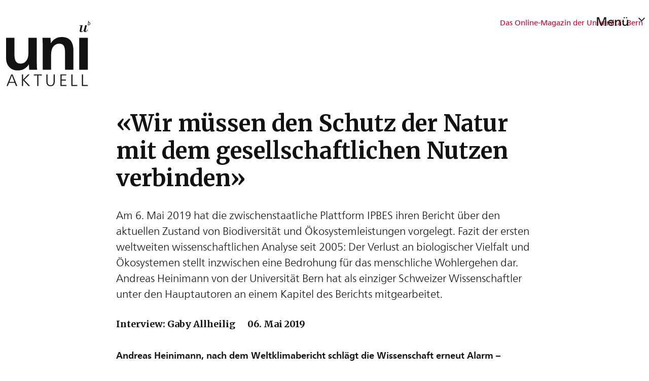

--- FILE ---
content_type: text/html;charset=utf-8
request_url: https://www.uniaktuell.unibe.ch/2019/wir_muessen_den_schutz_der_natur_mit_dem_gesellschaftlichen_nutzen_verbinden/index_ger.html
body_size: 34686
content:

<!doctype html>
<html lang="de" class="no-js" xml:lang="de">
<head>
	<base href="//www.uniaktuell.unibe.ch/2019/wir_muessen_den_schutz_der_natur_mit_dem_gesellschaftlichen_nutzen_verbinden/index_ger.html" />
	<meta charset="utf-8">
	<title>«Wir müssen den Schutz der Natur mit dem gesellschaftlichen Nutzen verbinden»</title>
	<meta name="DC.Title" content="«Wir müssen den Schutz der Natur mit dem gesellschaftlichen Nutzen verbinden»" />
	<meta property="og:title" content="«Wir müssen den Schutz der Natur mit dem gesellschaftlichen Nutzen verbinden»" />
	<meta name="description" content="Am 6. Mai 2019 hat die zwischenstaatliche Plattform IPBES ihren Bericht über den aktuellen Zustand von Biodiversität und Ökosystemleistungen vorgelegt. Fazit der ersten weltweiten wissenschaftlichen Analyse seit 2005: Der Verlust an biologischer Vielfalt und Ökosystemen stellt inzwischen eine Bedrohung für das menschliche Wohlergehen dar. Andreas Heinimann von der Universität Bern hat als einziger Schweizer Wissenschaftler unter den Hauptautoren an einem Kapitel des Berichts mitgearbeitet." />
	<meta property="og:description" content="Am 6. Mai 2019 hat die zwischenstaatliche Plattform IPBES ihren Bericht über den aktuellen Zustand von Biodiversität und Ökosystemleistungen vorgelegt. Fazit der ersten weltweiten wissenschaftlichen Analyse seit 2005: Der Verlust an biologischer Vielfalt und Ökosystemen stellt inzwischen eine Bedrohung für das menschliche Wohlergehen dar. Andreas Heinimann von der Universität Bern hat als einziger Schweizer Wissenschaftler unter den Hauptautoren an einem Kapitel des Berichts mitgearbeitet." />
	<meta property="og:type" content="article" />
	<meta property="og:url" content="https://www.uniaktuell.unibe.ch/2019/wir_muessen_den_schutz_der_natur_mit_dem_gesellschaftlichen_nutzen_verbinden/index_ger.html" />
	<meta property="og:site_name" content="Das Online-Magazin der Universität Bern" />
	<meta name="viewport" content="width=device-width, initial-scale=1.0, maximum-scale=1.0, user-scalable=no">
	<meta http-equiv="X-UA-Compatible" content="IE=edge,chrome=1">

	<meta name="theme-color" content="#f03">
	<meta name="apple-mobile-web-app-status-bar-style" content="white-translucent">

	
	


	<link rel="dns-prefetch preconnect" href="https://youtube.com">

	
	<link rel="stylesheet" href="/assets/css/main.min.css"/>
	<script src="/assets/js/head.js"></script>

	
	<link rel="stylesheet" href="https://www.uniaktuell.unibe.ch/unibe_theme_uniaktuell/css/web.css?no_cache=2026/01/2102:32:50.355076GMT+1" />

	<link rel="prerender" href="https://www.uniaktuell.unibe.ch/2019/die_uni_bern_reist_an_der_bea_durchs_weltall/index_ger.html" />

	<script>
		//**********
		//* $ZMI: Register functions to be executed on document.ready
		//*********
		ZMI = function() { this.readyFn = []};
		ZMI.prototype.registerReady = function(fn) {this.readyFn.push(fn)};
		ZMI.prototype.runReady = function() {while (this.readyFn.length > 0) this.readyFn.pop()()};
		$ZMI = new ZMI();
		//**********
		//* $: Register
		//*********
		if (typeof $ == "undefined") {
			$ = function(arg0, arg1) {
				if (typeof arg0 == "function") {
					$ZMI.registerReady(arg0);
				}
			}
		}
	</script>
	
			<script type="text/javascript">
			//<!-- etracker tracklet 5.0
				var et_pagename = "Das Online-Magazin der Universität Bern/2019/«Wir müssen den Schutz der Natur mit dem gesellschaftlichen Nutzen verbinden»";
				var et_url = "https://www.uniaktuell.unibe.ch/2019/wir_muessen_den_schutz_der_natur_mit_dem_gesellschaftlichen_nutzen_verbinden/index_ger.html";
				var et_areas = "Das Online-Magazin der Universität Bern/2019";
				var et_domain = "www.uniaktuell.unibe.ch";
				var et_securecode = "0hs0gg";
			//-->
			</script>
			<script id="_etLoader" 
				type="text/javascript" charset="UTF-8" data-block-cookies="true" 
				data-secure-code="0hs0gg" 
				src="https://code.etracker.com/code/e.js" async>
			</script>
		
</head>

<body class="web magazine magazine-article  meta_id_uniaktuellarticle" id="e1330173">
	<div class="wrapper">
		<header class="mdl-header_unimedia" data-init="headerUnimedia">
	<div class="container">
		
		<nav class="nav-skip">
			<ul>
				<li><a id="homelink" accesskey="0" href="https://www.uniaktuell.unibe.ch/index_ger.html" >Startseite</a></li>
				<li><a accesskey="1" href="#nav-main">Menu</a></li>
				<li><a accesskey="2" href="#content">Inhalt</a></li>
				<li><a accesskey="3" href="#address">Kontakt</a></li>
				<li><a accesskey="5" href="#site-search">Suche</a></li>
				<li><a accesskey="6" href="#nav-lang">Sprachwahl</a></li>
				<li><a accesskey="7" href="#nav-service">Wichtige Seiten</a></li>
			</ul>
		</nav>

		<h1 class="mdl-header_unimedia__heading">Das Online-Magazin der Universität Bern</h1>

		<div class="mdl-header_unimedia__logo-menu-wrapper">
			<a href="https://www.uniaktuell.unibe.ch/index_ger.html" aria-label="Zur Startseite Uniaktuell-Magazin">
				<img src="/assets/media/icons/uniaktuell-black.svg" title="Uniaktuell Homepage" alt="Logo" class="mdl-header_unimedia__logo" aria-hidden="true" onclick="javascript:window.location.href='https://www.uniaktuell.unibe.ch/index_ger.html'" />
			</a>
			<button type="button" class="mdl-header_unimedia__menu" aria-expanded="false">
				<span class="mdl-header_unimedia__menu--text">
					<span class="mdl-header_unimedia__menu--text--inner">Menü</span>
					<span class="mdl-header_unimedia__menu--text--icon">
						<svg class="caret-down" viewBox="0 0 40 40" xmlns="http://www.w3.org/2000/svg"><path class="caret-nach-unten" d="m28.5 16.5938-8.5 8.4062-8.5-8.4062 1.6006-1.5704 6.8994 6.8545 6.92379-6.8779z"/></svg>
						<svg class="close-menu" viewBox="0 0 40 40" xmlns="http://www.w3.org/2000/svg"><path d="m28.43919 26.9238-6.879-6.9248 6.8556-6.8984-1.5704-1.6006-6.8456 6.9209-6.8453-6.9209-1.5703 1.6006 6.8546 6.8984-6.878 6.9248 1.5937 1.5762 6.8453-6.9219 6.8456 6.9219z" fill-rule="evenodd"/></svg>
					</span>
				</span>
			</button>
		</div>

		<nav class="row">
			<ul class="mdl-header_unimedia__nav">
				<li class="mdl-header_unimedia__nav--item">
					<a href="https://www.uniaktuell.unibe.ch/index_ger.html" class="mdl-header_unimedia__nav--link hidden-lg" aria-current="page">Startseite</a>
				</li>
				<li class="mdl-header_unimedia__nav--item">
					<a class="mdl-header_unimedia__nav--link" href="https://www.uniaktuell.unibe.ch/nachhaltigkeit/index_ger.html">Nachhaltigkeit</a>
				</li>
    <li class="mdl-header_unimedia__nav--item">
					<a class="mdl-header_unimedia__nav--link" href="https://www.uniaktuell.unibe.ch/materie/index_ger.html">Materie <br/>und Universum</a>
				</li>
    <li class="mdl-header_unimedia__nav--item">
					<a class="mdl-header_unimedia__nav--link" href="https://www.uniaktuell.unibe.ch/gesundheit/index_ger.html">Gesundheit <br/>und Medizin</a>
				</li>
    <li class="mdl-header_unimedia__nav--item">
					<a class="mdl-header_unimedia__nav--link" href="https://www.uniaktuell.unibe.ch/interkulturelles/index_ger.html">Interkulturelles <br/>Wissen</a>
				</li>
    <li class="mdl-header_unimedia__nav--item">
					<a class="mdl-header_unimedia__nav--link" href="https://www.uniaktuell.unibe.ch/politik/index_ger.html">Politik <br/>und Verwaltung</a>
				</li>
    <li class="mdl-header_unimedia__nav--item">
					<a class="mdl-header_unimedia__nav--link" href="https://www.uniaktuell.unibe.ch/universitaet/index_ger.html">Universität <br/>und Studium</a>
				</li>
    <li class="mdl-header_unimedia__nav--item">
					<a class="mdl-header_unimedia__nav--link" href="https://www.uniaktuell.unibe.ch/fokus/index_ger.html">FOKUS</a>
				</li>
			</ul>
		</nav>

		<div id="nav-service-mobile" class="footer-nav-search closed">
			<nav class="nav-service">
				<h3 class="sr-only">Wichtige Seiten</h3>
				<ul>
					
						<li>
							<a href="https://www.unibe.ch/index_ger.html" onmousedown="javascript:ET_Event.click('Metanavigation_unibe.ch')" target="_self">unibe.ch</a>
						</li>
					
						<li>
							<a href="https://www.uniaktuell.unibe.ch/kontakt/index_ger.html" onmousedown="javascript:ET_Event.click('Metanavigation_Kontakt')" target="_self">Kontakt</a>
						</li>
					
						<li>
							<a href="https://www.uniaktuell.unibe.ch/newsletter/anmeldung/anmeldung_uniaktuell/index_ger.html" onmousedown="javascript:ET_Event.click('Metanavigation_Newsletter abonnieren')" target="_self">Newsletter abonnieren</a>
						</li>
					
				</ul>
			</nav>
			
            <nav id="nav-lang" class="nav-lang">
                <h3 class="sr-only">Sprachwahl</h3>
                <ul>
                    
                        <li>
                            <a href="https://www.uniaktuell.unibe.ch/2019/wir_muessen_den_schutz_der_natur_mit_dem_gesellschaftlichen_nutzen_verbinden/index_ger.html" class="active">DE</a>
                        </li>
                        
                        
                        
                        
                    
                        
                        
                        
                        <li>
                            <a href="https://www.uniaktuell.unibe.ch/2019/we_must_combine_conservation_of_nature_with_benefits_to_society/index_eng.html">EN</a>
                        </li>
                        
                    
                </ul>
            </nav>
			
			<form id="site-search-magazine" class="site-search form-inline" action="#" method="get">
				<h3 class="sr-only">Site-Suche</h3>
				<label class="site-search-label" for="form-site-search-magazine">Suche</label>
				<input id="form-site-search-magazine" type="text" name="site-search" class="form-control hidden">
				<button class="btn hidden">Suchen</button>
			</form>
		</div>
	</div>
</header>
		<main id="content" role="main">
		
				
				
				
				
					
					
					<div data-zmspagetype="page_standard" class="container-fluid">
	<div class="container">
		<div class="row skin-gutter-wide">
			<div class="col-lg-8 col-lg-push-2 col-xs-12">
				<!-- UniaktuellArticle2022.standard_html -->
<article>

	
	<h1>«Wir müssen den Schutz der Natur mit dem gesellschaftlichen Nutzen verbinden»</h1>
	<p class="lead">Am 6. Mai 2019 hat die zwischenstaatliche Plattform IPBES ihren Bericht über den aktuellen Zustand von Biodiversität und Ökosystemleistungen vorgelegt. Fazit der ersten weltweiten wissenschaftlichen Analyse seit 2005: Der Verlust an biologischer Vielfalt und Ökosystemen stellt inzwischen eine Bedrohung für das menschliche Wohlergehen dar. Andreas Heinimann von der Universität Bern hat als einziger Schweizer Wissenschaftler unter den Hauptautoren an einem Kapitel des Berichts mitgearbeitet.</p>
	<div class="meta">
		<p>
			<a href="#" 				style="text-decoration:none !important;border:none !important;color:inherit;">Interview: Gaby Allheilig</a>
			<span>
				06. Mai 2019
			</span>
			
		</p>
	</div>
	
		 
		

<b><p>Andreas Heinimann, nach dem Weltklimabericht schlägt die Wissenschaft erneut Alarm &ndash; diesmal wegen des Artenverlusts und den sinkenden Ökosystemleistungen der Natur. Welches ist aus Ihrer Sicht die wichtigste Botschaft des Berichts?<br /></b>
Der Bericht zeigt die Dringlichkeit auf, Massnahmen gegen den Biodiversitätsverlust zu ergreifen. Denn viele negative Trends haben sich in den letzten Jahrzehnten stark beschleunigt: Wir nutzen die Natur immer einseitiger für materielle Dienstleitungen an die Menschheit &ndash; vor allem für die Nahrungs- und Energieproduktion &ndash;, während die regulierenden Funktionen der Natur stark abnehmen &ndash; etwa der Wald als äusserst wichtige Kohlenstoffsenke. Parallel dazu nehmen die für uns Menschen wichtigen immateriellen Leistungen ab &ndash; etwa die Natur als Erholungsgebiet und identitätsstiftender Raum.</p>

 
	
		<figure data-devinfo="Rendered by UniaktuellArticle2022.standard_html" id="e1330175" class="ZMSGraphic">
			<img src="/unibe/portal/uni_aktuell/content/e1329162/e1330173/e1330175/20190506_uniaktuell_IPBES_Heinimann_Manu_Friederich_1200p_ger.jpg" class="img-responsive" alt="">
			<figcaption>
				<span>Dr. Andreas Heinimann ist assoziierter Direktor am Centre for Development and Environment (CDE) sowie Dozent für Nachhaltige Ressourcennutzung am Geographischen Institut der Universität Bern. Bild: © CDE / Manu Friederich</span>
				<span></span>
			</figcaption>
		</figure> 
		 
	
		 
		

<div id="e1330176"><p><strong>Es gab schon verschiedene regionale Berichte zur Biodiversität und Ökosystemleistungen, die zu praktisch denselben Resultaten kamen. Was ist neu am globalen Bericht von IPBES bzw. was ist sein Mehrwert?</strong><br />
Der Wert des Berichts liegt in der Zusammenarbeit von mehreren Hundert Wissenschaftlerinnen und Wissenschaftlern aus zahlreichen Disziplinen und Ländern des globalen Nordens und Südens. Dieser Prozess ist breit anerkannt &ndash; auch von den 132 Ländern, die Mitglieder von IPBES sind. Das verleiht einerseits Legitimität und bietet andererseits eine grössere Chance, Wissen in aktives, politisches Handeln umzusetzen. Wichtig ist, dass wir nicht nur den Zustand der Natur beschreiben, sondern auch ihren Beitrag zur menschlichen Entwicklung und zur Lebensqualität aufzeigen. Und im Unterschied zu den bisherigen regionalen Berichten ermöglicht es die globale Sicht, die Zusammenhänge zwischen den unterschiedlichen Weltregionen aufzuzeigen.</p>

<p><strong>Die da sind?</strong><br />
Es zeigt sich vor allem, dass die Leistungen, welche die Natur für den Menschen erbringt, weltweit nicht gleich verteilt sind, und dass sich diese Ungleichheit immer mehr zuspitzt. So bewirtschaften zum Beispiel heute indigene Völker 28 Prozent der irdischen Landmasse. 40 Prozent der aktuellen Schutzgebiete liegen in diesen Regionen und die regulierenden und nicht materiellen Leistungen der Natur sinken dort deutlich weniger rasch als in anderen Gebieten. Ein Grund dafür liegt meist in der Landnutzung, die teils auf anderen als monetären Werten beruht. Doch der Druck auf diese Gebiete nimmt ständig zu.</p>

<p><strong>Es gab in den letzten Jahren verschiedene Initiativen von Wissenschaftlern, die im Namen der Biodiversität fordern, 30 bis 50 Prozent der Erdoberfläche unter Schutz zu stellen&hellip;</strong><br />
Diese Initiativen sind wichtig, weil sie auch medienwirksam sind und das Bewusstsein für die Problematik fördern. Zudem braucht es tatsächlich einen Schutz von Landflächen durch regulative territoriale Massnahmen. Aber das reicht nicht. Denn wenn man einfach mehr Landflächen ausscheidet, geht man viele Ursachen nicht an, die dazu führen, dass die Artenvielfalt und die funktionierenden Ökosysteme abnehmen. Die geschützten Gebiete müssen untereinander vernetzt sein. Dann müssen wir das Augenmerk stärker auf die Wirksamkeit richten. Und schliesslich der entscheidende Punkt: Wir müssen den Schutz der Natur integrativ mit dem gesellschaftlichen Nutzen für verschiedene Akteure verbinden.</p>

<p><strong>Was heisst das konkret?</strong><br />
Nehmen wir Laos: Je nachdem, was man alles dazu zählt, stehen dort zwischen 16 und 29 Prozent des Landes unter Schutz. Aber wir haben Belege dafür, dass die Abholzungsrate zumindest in den Schutzgebieten, die unschwer erreichbar sind, häufig nicht wesentlich geringer ist als ausserhalb davon. Das heisst: Der Schutz ist nicht wirklich wirksam. Man hat es zum Teil verpasst, die lokale Bevölkerung genügend einzubinden, um ihre Interessen einfliessen zu lassen. Nur wenn man mit der lokalen Bevölkerung eng zusammenarbeitet, könnten Lösungen verwirklicht werden, die sich positiv auf Natur und Mensch auswirken.</p>

<p><strong>Die Klimaforschung hat seit Jahrzehnten vor der Erderwärmung gewarnt &ndash; geschehen ist praktisch nichts. Erst jetzt kommt etwas in Gang. Wie lange haben wir Zeit, bis die Erkenntnis reift, dass man bei der Landnutzung nicht Jahrzehnte verstreichen lassen kann, bevor man handelt?</strong><br />
Wir sind sehr froh darüber, dass der Klimawandel jetzt endlich ins öffentliche Bewusstsein gerückt ist. Aber wir dürfen nicht vergessen, dass die Veränderungen der Landnutzung &ndash; und das betrifft primär die Landwirtschaft &ndash; Natur und Ökosysteme im Moment am meisten beeinflussen. Hinzu kommt, dass Klima und Landnutzung eng miteinander verbunden sind: Die weltweiten Veränderungen in der Landnutzung treiben die Klimaerwärmung an und diese beeinflusst wiederum die Möglichkeiten, das Land zu nutzen. Deshalb ist es äusserst wichtig, dass wir die Frage der Landnutzung rasch und vermehrt auf die politische und gesellschaftliche Agenda bringen.</p>

<p><strong>Letztlich müsste also auch die Wissenschaft dabei aktiv werden. Allerdings fördert der IPBES-Bericht zutage, dass diese sich vor allem dem Beschrieb des immer kritischeren Zustands der Welt widmet. Die Untersuchungen hingegen, wie Natur, ihre &laquo;Leistungen&raquo; und der Mensch zusammenhängen und wie sich solche Probleme lösen lassen, fristen vergleichsweise ein Mauerblümchen-Dasein. Trägt die Ausrichtung, die sich die Wissenschaft gibt, nicht auch zu dem Malaise bei?</strong><br />
Das ist in der Tat ein Problem. Gemessen an der Dringlichkeit und Komplexität der Herausforderungen brauchen wir eine neue Ausrichtung, eine Art Wissenschaft 2.0, die sich nicht nach innen orientiert, sondern Wissen für Veränderungen in Richtung Nachhaltigkeit generiert. Also Transformationsforschung, die gesellschaftlich relevant ist. Es gibt solche Bestrebungen. So etwa an der Universität Bern, die von der Wissenschaft Lösungsvorschläge für gesellschaftlich relevante Fragen fordert. Aber das ganze wissenschaftliche System ist überhaupt noch nicht darauf ausgerichtet. Für die Laufbahn eines Forschenden zählen seine Publikationen und nicht, was er mit seiner Forschung effektiv dazu beiträgt, um gesellschaftliche Herausforderungen zu bewältigen.</p>

<p><strong>Was muss ein Land wie die Schweiz jetzt tun, um die Biodiversität zu fördern?</strong><br />
Innerhalb unserer Landesgrenzen stehen wir vor grossen Herausforderungen &ndash; etwa dem dramatischen Insektensterben und dessen weitreichenden Folgen. Mit anderen Anreizen für die Landwirtschaft kombiniert mit Verhaltensänderungen von Konsumentinnen und Konsumenten liesse sich hier schon einiges bewegen. Gleichzeitig braucht die Schweiz für ihren Konsum aber über 70 Prozent Land, das ausserhalb ihrer Grenzen liegt. Deshalb müssen wir uns auch dringend darum kümmern, wo und wie sich unser Fussabdruck ausserhalb der Schweiz auswirkt, und Massnahmen gegen negative Auswirkungen treffen. Territoriale Ansätze allein bieten in unserer globalisierten Welt keine echten Lösungen mehr.</p>

<p><a href="http://www.cde.unibe.ch/forschung/spotlight/wir_muessen_den_schutz_der_natur_mit_dem_gesellschaftlichen_nutzen_verbinden/index_ger.html" target="_self">Dieses Interview ist auch im CDE-Magazin Spotlight erschienen.</a></p></div>

 
	
		 
		
<aside class="contact-box skin-box-inline" itemscope="itemscope" itemtype="http://schema.org/Organization">
	<h2>ABO NEWSLETTER</h2>
	<h3></h3>
	<address>Sie möchten per E-Mail informiert werden, wenn ein neuer Artikel online ist?<br />
Schicken Sie ein Mail an:</address>
	
	
	
		<hr />
		

<div class="details">
  
  
  
  
  <dl class="no-margin-bottom">
    <dt class="sr-only">E-Mail-Adresse</dt>
    <dd>
      <a href="javascript:void(location.href='mailto:'+String.fromCharCode(117,110,105,97,107,116,117,101,108,108,64,117,110,105,98,101,46,99,104))" itemprop="email">&#117;n&#x69;a&#x6b;&#x74;&#117;&#101;l&#x6c;&#x40;&#117;&#110;&#105;&#x62;&#101;&#46;c&#104;</a>
    </dd>
  </dl>
  
  
  
</div>


	
</aside>
 
	
		 
		<!-- infobox.standard_html -->

  <article            class="hint-box noborderbottom" id="">
    <h3 class="title-main" id="e1330179">Zur Person</h3>
    
    
    
    

<div id="e1330180"><p>Dr. Andreas Heinimann ist assoziierter Direktor am Centre for Development and Environment (CDE) sowie Dozent für Nachhaltige Ressourcennutzung am Geographischen Institut der Universität Bern.</p>

<h3>Kontakt:</h3>

<p><a href="http://www.cde.unibe.ch/about_us/personen/pd_dr_heinimann_andreas/index_eng.html" target="_self">PD Dr. Andreas Heinimann</a><br />
Universität Bern<br />
Centre for Development and Environment (CDE) und&nbsp;Geographisches Institut<br />
<a href="javascript:void(location.href='mailto:'+String.fromCharCode(97,110,100,114,101,97,115,46,104,101,105,110,105,109,97,110,110,64,99,100,101,46,117,110,105,98,101,46,99,104))">andreas.heinimann@cde.unibe.ch</a></p></div>


    
  </article>
  

<!-- /infobox.standard_html --> 
	
		 
		<!-- infobox.standard_html -->

  <article            class="hint-box noborderbottom" id="">
    <h3 class="title-main" id="e1330181">MEDIENMITTEILUNG DER AKADEMIE DER NATURWISSENSCHAFTEN SCHWEIZ UND DER UNIVERSITÄT BERN</h3>
    
    
    
    

<div id="e1330182"><h4>Weltbiodiversitätsrat warnt vor drastisch beschleunigtem Artensterben</h4>

<p>Das Artensterben beschleunigt sich fortwährend und ist bereits 10- bis 100-mal höher als im Durchschnitt der vergangenen 10 Millionen Jahre. Insgesamt sind 0,5 bis 1 Million von rund 8 Millionen Arten gefährdet, warnt der Weltbiodiversitätsrat IPBES am Montag im ersten globalen Bericht zum Zustand der Biodiversität und der Ökosystemleistungen. Der dramatische Zustand der Natur hat enorme Konsequenzen für die menschliche Existenz. So sind 14 von 18 Leistungen der Natur wie Bestäubung oder saubere Luft am Schwinden.&nbsp;<br />
&nbsp;</p></div>


    

<div id="e1330183" class="ZMSLinkElement left internal">
			<div class="title">
				<a href="https://mediarelations.unibe.ch/medienmitteilungen/2019/medienmitteilungen_2019/weltbiodiversitaetsrat_warnt_vor_drastisch_beschleunigtem_artensterben/index_ger.html"  class="">Zur Medienmitteilung</a>
				
				
			</div>
			
			
		</div>
	



    
  </article>
  

<!-- /infobox.standard_html --> 
	
		 
		<!-- infobox.standard_html -->

  <article            class="hint-box noborderbottom" id="">
    <h3 class="title-main" id="e1330184">IPBES und der globale Bericht zu Biodiversität und Ökosystemleistungen</h3>
    
    
    
    

<div id="e1330185"><p>IPBES ist eine unabhängige zwischenstaatliche Plattform, die von den Mitgliedstaaten im Jahr 2012 eingerichtet wurde. Ziel von IPBES ist es, die wissenschaftlich-politische Schnittstelle für Biodiversität und Ökosystemleistungen zur Förderung der Erhaltung und nachhaltigen Nutzung der Biodiversität, des langfristigen Wohlergehens der Menschen und der nachhaltigen Entwicklung zu stärken. IPBES veröffentlicht regelmässig regionale, subregionale und thematische Berichte zu Zustand und Trends von biologischer Vielfalt und Ökosystemleistungen.&nbsp;</p></div>


    

<div id="e1330186" class="ZMSLinkElement left external">
			<div class="title">
				
				<a href="https://www.ipbes.net/"  target="_blank" class="">Mehr Informationen zu IPBES</a>
				
			</div>
			
			
		</div>
	



    
  </article>
  

<!-- /infobox.standard_html --> 
	
		 
		<!-- infobox.standard_html -->

  <article            class="hint-box noborderbottom" id="">
    <h3 class="title-main" id="e1330187">Zur Autorin</h3>
    
    
    <p>Gaby Allheilig ist Kommunikationsverantwortliche beim Centre for Development and Environment (CDE).</p>
    
  </article>
  

<!-- /infobox.standard_html --> 
	
</article>
<!-- /UniaktuellArticle2022.standard_html -->
			</div>
		</div>
	</div>
	
	<div class="container">
		<div class="service-footer">
			<ul>
				<li><a href="#" class="icon-share no-border share-popover" data-original-title="" title="">Weiterempfehlen</a>
					<div id="popover-service-footer">
						<ul>
							<li><a href="https://www.facebook.com/sharer/sharer.php?u=https://www.uniaktuell.unibe.ch/2019/wir_muessen_den_schutz_der_natur_mit_dem_gesellschaftlichen_nutzen_verbinden" class="icon-facebook no-border" target="_blank">Facebook</a></li>
							<li><a href="mailto:?body=https://www.uniaktuell.unibe.ch/2019/wir_muessen_den_schutz_der_natur_mit_dem_gesellschaftlichen_nutzen_verbinden" class="icon-mail no-border">E-Mail</a></li>
							<li><a href="https://www.linkedin.com/shareArticle?mini=true&amp;url=https://www.uniaktuell.unibe.ch/2019/wir_muessen_den_schutz_der_natur_mit_dem_gesellschaftlichen_nutzen_verbinden" class="icon-share no-border no-border" target="_blank">LinkedIn</a></li>
						</ul>
						<a class="popover-close icon-close"></a></div>
				</li>
				<li><a href="#" class="icon-print fas fa-print">Drucken</a></li>
			</ul>
		</div>
	</div>
	

</div>
				
				
				
			
		</main>
	</div>
	
				

    
    <a href="#" class="back-to-top off"><span class="sr-only">Oben</span></a>
    
    <footer class="footer">

        <h2 class="sr-only">Weitere Informationen über diesen Webauftritt</h2>
        <div class="container-fluid footer__main accent">

            
            <div id="nav-service" class="footer-nav-search container">

                

                <nav class="nav-service">
                    <h3 class="sr-only">Wichtige Seiten</h3>
                    <ul>
                        
                            <li>
                                <a href="https://www.unibe.ch/index_ger.html" onmousedown="javascript:ET_Event.click('Metanavigation_unibe.ch')" target="_self">unibe.ch</a>
                            </li>
                        
                            <li>
                                <a href="https://www.uniaktuell.unibe.ch/kontakt/index_ger.html" onmousedown="javascript:ET_Event.click('Metanavigation_Kontakt')" target="_self">Kontakt</a>
                            </li>
                        
                            <li>
                                <a href="https://www.uniaktuell.unibe.ch/newsletter/anmeldung/anmeldung_uniaktuell/index_ger.html" onmousedown="javascript:ET_Event.click('Metanavigation_Newsletter abonnieren')" target="_self">Newsletter abonnieren</a>
                            </li>
                        
                    </ul>
                </nav>

                
                <nav id="nav-lang" class="nav-lang">
                    <h3 class="hidden-lg">Sprachwahl</h3>
                    <ul>
                       
                        <li>
                          <a href="https://www.uniaktuell.unibe.ch/2019/wir_muessen_den_schutz_der_natur_mit_dem_gesellschaftlichen_nutzen_verbinden/index_ger.html" class="active">DE</a>
                        </li>
                        
                        
                        
                        
                        
                        
                       
                        
                        
                        <li>
                            <a href="https://www.uniaktuell.unibe.ch/2019/we_must_combine_conservation_of_nature_with_benefits_to_society/index_eng.html">EN</a>
                        </li>
                        
                        
                        
                        
                       
                    </ul>
                </nav>

                
                
                  <form id="site-search" class="site-search form-inline" method="get" action="https://www.suche.unibe.ch" data-opensearch_url="https://www.unibe.ch/suche/index_ger.html">
                    <h3 class="sr-only">Site-Suche</h3>
                    <label for="form-site-search">Suche</label> <input id="form-site-search" type="text" name="eingabe" class="form-control" />
                    <button class="btn">Suchen</button>
                  </form>
                
                

            </div><!-- #nav-service end -->

            <!-- Claim -->
            <div class="container">
                <div class="footer__claim row col-xs-12">
                    <div class="footer__logo--unibern">
                        <img src="/assets/media/image/logo-uni-bern.svg" alt="Universität Bern" />
                    </div>
                    <div class="footer__logo--claim">
                        <a href="https://www.unibe.ch/universitaet/portraet/vision/index_ger.html">
                            <img src="/assets/media/image/unibe-claim_ger.svg" alt="/universitaet/portraet/vision/index_ger.html" />
                        </a>
                    </div>
                </div>
            </div>

            <!-- Copyright, Legals und Adresse -->
            <div class="container">
                <div class="row col-xs-12">
                    <h3 class="sr-only">Rechtliches und Impressum</h3>
                    <ul class="footer__legal reset-list">
                        <li id="address" itemscope="itemscope" itemtype="https://schema.org/Organization" >© 2026
                            <address itemprop="address" itemscope="itemscope" itemtype="https://schema.org/PostalAddress" >
                                <span itemprop="name">Universität Bern</span>,
                                <span itemprop="streetAddress">Hochschulstrasse 6</span>,
                                <span itemprop="addressCountry">CH</span>
                                <span itemprop="postalCode">3012</span>
                                <span itemprop="addressLocality">Bern</span>
                            </address>
                        </li>
                        <li><a href="https://www.unibe.ch/rechtliche_hinweise/index_ger.html">Rechtliche Hinweise</a></li>
                        <li><a href="https://www.unibe.ch/impressum/index_ger.html">Impressum</a></li>
                    </ul>
                </div>
            </div>
        </div>

        <!-- Partner -->
        <div class="footer__partner container-fluid">
            <div class="container">
                <div class="row col-xs-8 col-sm-6 col-md-4">
                    <h3 class="sr-only">Unsere Partner</h3>
                    <div class="footer__partner-logos">
                        <a href="https://www.swissuniversities.ch/" target="_blank">
                          <img src="/assets/media/image/logo-swissuniversities.svg" alt="Swiss University" class="footer-logo-swissuniversity" />
                        </a>
                        <a href="https://www.unibe.ch/universitaet/portraet/selbstverstaendnis/qualitaet/institutionelle_akkreditierung/index_ger.html">
                          <img src="/assets/media/image/logo-sakkr.svg" alt="Akkreditierung" />
                        </a>
                    </div>
                </div>
            </div>
        </div>
    </footer>


			
	
				
	<div class="pswp" tabindex="-1" role="dialog" aria-hidden="true">
		<div class="pswp__bg"></div>
		<div class="pswp__scroll-wrap">
			
			<div class="pswp__container">
				<div class="pswp__item"></div>
				<div class="pswp__item"></div>
				<div class="pswp__item"></div>
			</div>
			<div class="pswp__ui pswp__ui--hidden">
				<div class="pswp__top-bar">
					<div class="pswp__counter"></div>
					<button class="pswp__button pswp__button--close" title="Close (Esc)"></button>
					<button class="pswp__button pswp__button--share" title="Share"></button>
					<button class="pswp__button pswp__button--fs" title="Toggle fullscreen"></button>
					<button class="pswp__button pswp__button--zoom" title="Zoom in/out"></button>
					<div class="pswp__preloader">
						<div class="pswp__preloader__icn">
							<div class="pswp__preloader__cut">
								<div class="pswp__preloader__donut"></div>
							</div>
						</div>
					</div>
				</div>
				<div class="pswp__share-modal pswp__share-modal--hidden pswp__single-tap">
					<div class="pswp__share-tooltip"></div>
				</div>
				<button class="pswp__button pswp__button--arrow--left" title="Previous (arrow left)">
				</button>
				<button class="pswp__button pswp__button--arrow--right" title="Next (arrow right)">
				</button>
				<div class="pswp__caption">
					<div class="pswp__caption__center"></div>
				</div>
			</div>
		</div>
	</div>

			
	
				

	<script type="text/javascript">
		var unibe_settings = {
			"de": {
			"defaultURL": {
				"portal":  "portal-startseite.html",
				"subsite": "fakultaet-home.html"
			},
			"navPortalAjaxURL":     "../../data/ajax/nav_portal.html",
			"navUniinternAjaxURL":  "../../data/ajax/nav_uniintern.html",
			"facultySearchAjaxURL": "../../data/ajax/suchtreffer_fakultaeten.html",
			"ajaxSuffix":           ".html"
			},
			"en": {
			"defaultURL": {
				"portal":  "portal_eng.html",
				"subsite": "fakultaeten_eng.html"
			},
			"navPortalAjaxURL":     "../../data/ajax/nav_portal_eng.html",
			"navUniinternAjaxURL":  "../../data/ajax/nav_uniintern_eng.html",
			"facultySearchAjaxURL": "../../data/ajax/suchtreffer_fakultaeten_eng.html",
			"ajaxSuffix":           "_eng.html"
			},
			"fr": {
			"defaultURL": {
				"portal":  "portal_fra.html",
				"subsite": "fakultaeten_fra.html"
			},
			"navPortalAjaxURL":     "../../data/ajax/nav_portal_fra.html",
			"navUniinternAjaxURL":  "../../data/ajax/nav_uniintern_fra.html",
			"facultySearchAjaxURL": "../../data/ajax/suchtreffer_fakultaeten_fra.html",
			"ajaxSuffix":           "_fra.html"
			},
			"it": {
			"defaultURL": {
				"portal":  "portal_ita.html",
				"subsite": "fakultaeten_ita.html"
			},
			"navPortalAjaxURL":     "../../data/ajax/nav_portal_ita.html",
			"navUniinternAjaxURL":  "../../data/ajax/nav_uniintern_ita.html",
			"facultySearchAjaxURL": "../../data/ajax/suchtreffer_fakultaeten_ita.html",
			"ajaxSuffix":           "_ita.html"
			}
		};
		var domain_url = 'https://www.uniaktuell.unibe.ch';
	</script>

	<script src="/assets/js/legacy/scripts.min.js"></script>
	<script defer src="/assets/js/vendors/photoswipe/photoswipe.min.js"></script>
	<script defer src="/assets/js/vendors/photoswipe/photoswipe-ui-default.min.js"></script>
	<script defer src="/assets/js/helpers/lightbox.js"></script>
	<script src="/assets/js/main.min.js"></script>

	
	

	
		<script>
			$(function() {
				// [1] Removing former Anzeixer click events
				$('.site-search,.site-search *').off('click');
				// Workaround to remove event listeners set by addEventListener
				$('#site-search-magazine label').replaceWith($('#site-search-magazine label').clone())
				// [2] Add onclick redirect to the search page named in the form action
				const opensearch_url = $('#site-search').data('opensearch_url') || '/unibe/portal/content/suche';
				$('#site-search,#site-search-magazine').on('click',function() {
					location.href = opensearch_url;
					return false;
				});
			});
		</script>
	


			
	<script src="/++resource++zms_/zmi.core.js"></script>
</body>
</html>

		
		
	

	



--- FILE ---
content_type: text/css; charset=utf-8
request_url: https://www.uniaktuell.unibe.ch/unibe_theme_uniaktuell/css/web.css?no_cache=2026/01/2102:32:50.355076GMT+1
body_size: 6892
content:
/* Kompensiert Ausfall der JS basierten Platzierung 
	div#nav-service {
		margin-left:221px;
	}
*/

/* Kompensiert Hover bedingtes Scrollbar-Blitzen des Wrappers */ 
body > .wrapper {
	overflow-x: clip;
}
/* Fit Legacy HTML to 2022 Design */
#search_results .container.header.row {
	margin:auto;
}
#search_results h1 span {
	display:block;
	float:left;
}
#search_results select#rubrik,
#search_results select#rubrik:active,
#search_results select#rubrik:focus,
#search_results select#rubrik:focus-within,
#search_results select#rubrik:focus-visible {
	border:none !important;
	background:white !important;
	display:block;
	float:left;
	margin:-2px 0 0 .3rem;
	text-align:left;
	padding-left:4px;
	width:30rem
}
#search_results select#rubrik:hover {
	background:whitesmoke !important;
	border-radius:6px;
}
#search_results select#rubrik:focus {
	background:white !important;
	margin:1.5rem 0 0 1rem;
	font-family:monospace;
	font-size:16px;
	border-radius:0;
}
#search_results .spin {
	margin-top:5em;
}

/* Loading Spinner */
.spin {
	display: block;
	width: 50px;
	height: 50px;
	border: 3px solid rgba(0, 0, 0, .1);
	border-radius: 50%;
	border-top-color: #d6002b;
	animation: spin 1s ease-in-out infinite;
	-webkit-animation: spin 1s ease-in-out infinite;
	margin:0 auto calc(100vh - 360px);
}
@keyframes spin {
	to {
		-webkit-transform: rotate(360deg);
	}
}
@-webkit-keyframes spin {
	to {
		-webkit-transform: rotate(360deg);
	}
}


.mdl-magazine-pagination__prev[data-disabled="true"] svg path.caret-links,
.mdl-magazine-pagination__next[data-disabled="true"] svg path.caret-rechts {
	color:#cccccc;
	fill:#cccccc;
}
.container.header.row {display:none}

.web.magazine.magazine-article article.hint-box.noborderbottom {
	border-bottom: none !important;
}
.web.magazine.magazine-article .twocols * {
	border:none !important;
}
.web.magazine.magazine-article #content article .mdl-chart figcaption {
	line-height: 1.85;
	opacity: .85;
	font-size: .72em;
	width:auto;
	padding:0;
	margin:0;
}
.web.magazine.magazine-article #content article .mdl-chart figcaption > div {
	padding:0;
	margin:0
}
.web.magazine.magazine-article #content article .mdl-chart figcaption > div h2 {
	margin-bottom:0;
}
.web.magazine.magazine-article #content article .mdl-chart .highcharts-figure {
	margin-top: 3rem;
}
.web.magazine .mdl-magazine-category-list--item {
	text-indent: 0em;
}

/* Galery Fix */
.mdl-lightbox__anchor:after {
	display: none;
	content:unset;
}
.my-gallery {
	display: flex;
	flex-direction: row;
	flex-wrap: wrap;
}
.mdl-lightbox__anchor {
	display: flex;
	overflow: hidden;
	flex-direction: column;
	justify-content: space-around;
	align-items: stretch;
	align-content: stretch;
	flex-wrap: nowrap;
}
.gallery-hover-icon {
	z-index: 10;
	position: absolute;
	width: 100%;
	height: 100%;
	display: inline-flex;
}
.gallery-hover-icon:before {
	content: "\e60c";
	background: #212121e6;
	color: #fff;
	display: flex;
	font-family: unibe-iconset;
	font-size: 36px;
	font-style: normal;
	font-variant: normal;
	font-weight: 400;
	width: 36px;
	height: 36px;
	opacity: 0;
	text-transform: none;
	position: relative;
	line-height: 1;
	margin: auto;
	transform: translateX(-12px);
}
.mdl-lightbox__anchor:hover .gallery-hover-icon:before {
	opacity: 1;
}

/* FIX SPRITE PATH */
[class*="fileicon-"] {
	display: inline-block;
	min-height: 35px;
	padding-left: 40px;
	background: none !important;
	border-bottom: 0 !important;
	}
[class*="fileicon-"]:before {
	position: absolute;
	width: 30px;
	height: 35px;
	margin-left: -40px;
	content: "";
	background: transparent url("/assets/media/image/unib_icon_sprite.png") left no-repeat;
	background-position: 0 0;
	background-size: 30px;
	}
@media only screen and (-webkit-min-device-pixel-ratio: 1.5), only screen and (min-resolution: 144dpi), only screen and (min-resolution: 1.5dppx) {
	[class*="fileicon-"]:before {
		background-image: url("/assets/media/image/unib_icon_sprite@2x.png");
		}
	}
@media (max-width: 767px) {
	[class*="fileicon-"] {
		font-size: .83em;
		line-height: 1.6;
		}
	}
.fileicon-none:before {
	background-position: 0 1000px;
}
.fileicon-none:before:hover {
	background-position: 0 900px;
}
.fileicon-pdf:before {
	background-position: 0 0;
}
.fileicon-pdf:before:hover {
	background-position: 0 -100px;
}
.fileicon-doc:before {
	background-position: 0 -200px;
}
.fileicon-doc:before:hover {
	background-position: 0 -300px;
}
 .fileicon-xls:before {
	background-position: 0 -400px;
}
.fileicon-xls:before:hover {
	background-position: 0 -500px;
}
.fileicon-ppt:before {
	background-position: 0 -600px;
}
.fileicon-ppt:before:hover {
	background-position: 0 -700px;
}
.fileicon-generic:before {
	background-position: 0 -800px;
}
.fileicon-generic:before:hover {
	background-position: 0 -900px;
}
.fileicon-movie:before {
	background-position: 0 -1000px;
}
.fileicon-movie:before:hover {
	background-position: 0 -1100px;
}
.fileicon-audio:before {
	background-position: 0 -1200px;
}
.fileicon-audio:before:hover {
	background-position: 0 -1300px;
}
.fileicon-image:before {
	background-position: 0 -1400px;
}
.fileicon-image:before:hover {
	background-position: 0 -1500px;
}
/* ############################################## */
/* ################## QUOTES #################### */
/* ############################################## */
html[lang="de"] .page-content q,
html[lang="de"] #content q {
	quotes: '«' '»';
}
html[lang="fr"] .page-content q,
html[lang="fr"] #content q {
	quotes: '« ' ' »';
}
html[lang="en"] .page-content q,
html[lang="en"] #content q {
	quotes: '“' '”';
}
p.blockquote {
    padding: 1em 0;
    font-size: 1.25rem;
    font-style: italic;
}
p.blockquote q {
    font-size: 3rem;
    font-style: normal;
    margin-left:-.5rem
}
@media (min-width: 768px) {
    p.blockquote {
        padding: 1em 5em;
    }
    p.blockquote q {
        margin-left:-1rem
    }
}


/* https://github.com/idasm-unibe-ch/unibe-cms-frontend/issues/205 */
@media screen and (max-width: 767px) {
	.mdl-teaser_container {
		padding: 0 1em;
	}
}

/* Fix for teaser-container 2022 type slider */
.mdl-teaser_container.mdl-teaser_container--slider .mdl-teaser_container__col--right .mdl-teaser_element__lead {
	display: inherit;
}

/* ISSUE #478: ----------------- */
/* ZMSLinkElement Text vs Button */
/* ----------------------------- */
.ZMSLinkElement:has( > div > a),
.ZMSLinkElement.center:has( > div > a) {
	text-align:center;
}
.ZMSLinkElement.floatleft:has( > div > a) {
	text-align:left;
	float:left;
}
.ZMSLinkElement.floatright:has(> div > a) {
	text-align:left;
	float:right;
}
.ZMSLinkElement.left:has(> div > a) {
	text-align:left;
	float:none;
}
.ZMSLinkElement.right:has(> div > a) {
	text-align:right;
	float:none;
}
.ZMSLinkElement a.btn.btn-primary {
	color: #fff !important;
	background-color: #d6002b;
	border: 1px solid #d6002b !important;
}
.ZMSLinkElement a.btn.btn-primary:focus,
.ZMSLinkElement a.btn.btn-primary:hover {
	color: #fff !important;
	background-color: #ad0023;
	border: 1px solid #99001f !important;
}


--- FILE ---
content_type: image/svg+xml
request_url: https://www.uniaktuell.unibe.ch/assets/media/icons/uniaktuell-black.svg
body_size: 1506
content:
<svg width="171" height="133" viewBox="0 0 171 133" fill="none" xmlns="http://www.w3.org/2000/svg">
  <path fill-rule="evenodd" clip-rule="evenodd" d="M169.941 5.45785C169.941 7.02278 169.127 8.09567 167.691 8.09567H167.119L167.595 4.52619C167.665 4.03416 168.42 3.79043 168.76 3.79043C169.491 3.79043 169.941 4.39635 169.941 5.45785ZM167.751 3.47836L167.727 3.4533L168.19 0H167.132L166 8.91116C166.315 8.96128 166.924 9 167.447 9C170.196 9 171 7.03417 171 5.48292C171 3.918 170.222 2.83143 169.078 2.83143C168.568 2.83143 168.201 3 167.751 3.47836ZM153.412 17.7381C153.14 18.9529 152.904 20.0994 152.904 20.5385C152.904 21.4144 153.684 21.6168 154.362 21.6168C154.938 21.6168 155.652 21.18 156.126 20.8752C157.654 19.897 158.366 18.0406 158.773 16.3549L160.503 9.13422H164.032L161.76 19.0211C161.522 20.0312 161.387 20.8092 161.421 21.0435C161.453 21.3825 161.794 21.585 162.098 21.585C163.32 21.585 164.815 18.7845 165.254 17.8063L166 18.2112C165.119 20.4703 163.252 23 160.641 23C158.604 23 158.062 21.7192 158.094 19.7628C156.636 21.585 154.906 23 152.529 23C150.936 23 149.51 22.4608 149.51 20.5726C149.51 20.0994 149.714 19.0211 149.952 17.9405L151.682 9.97823H149L149.238 9.13422H152.359C152.886 9.13422 153.403 9.10067 153.921 9.06711C154.439 9.03356 154.957 9 155.483 9L153.412 17.7381ZM166 99.4855H148.722V34.5123H166V99.4855ZM90.1736 34.5123C90.4308 37.2896 90.6903 41.9567 90.6903 45.3632H90.9475C95.8479 37.5413 103.454 33 112.995 33C130.659 33 136.848 44.2285 136.848 61.6385V99.4855H119.829V68.1977C119.829 55.7086 119.184 46.498 107.837 46.498C102.165 46.498 97.0076 49.9045 94.3002 54.9514C92.3666 58.6096 91.4641 63.6564 91.4641 70.0897V99.4855H74.4433V54.6997C74.4433 48.39 74.3147 41.4512 73.8003 34.5123H90.1736ZM46.9312 99.4855C46.6718 96.8362 46.4146 93.0522 46.4146 88.7626L46.1574 88.7626C41.9022 95.4498 35.0681 101 23.3359 101C9.28201 101 0 91.0344 0 75.768V34.5123H17.0185V68.1977C17.0185 79.552 19.4688 87.1223 29.5246 87.1223C39.4519 87.1223 45.2549 78.1656 45.2549 66.9371V34.5123H62.402V80.1834C62.402 86.9964 62.402 94.0611 63.0473 99.4855H46.9312ZM154.088 109H156.365V130.631H166V132.628H154.088V109ZM132.702 109H134.977V130.631H144.614V132.628H132.702V109ZM112.806 130.596H122.54V132.628H110.528V109H122.275V111.032H112.806V119.425H121.682V121.39H112.806V130.596ZM96.5722 109H98.8473V123.183C98.8473 129.175 96.176 133 90.2042 133C84.1984 133 81.8893 129.073 81.8893 123.183V109H84.1644V122.709C84.1644 127.584 85.4525 131.07 90.3355 131.07C95.2841 131.07 96.5722 127.584 96.5722 122.677V109ZM65.6988 111.032V132.628H63.4214V111.032L56.4263 111.099V109H72.6259V111.099L65.6988 111.032ZM34.4994 120.577H34.4337L34.4337 132.628H32.1903V109H34.4337V119.832H34.4994C36.0501 118.071 38.2957 115.703 39.0858 114.89L44.7611 109H47.8308L36.7768 120.104L48.82 132.628H45.5217L38.2278 124.809C38.0961 124.662 37.9445 124.493 37.7757 124.305L37.7745 124.304L37.7743 124.304C36.9711 123.411 35.78 122.087 34.4994 120.577ZM6.70699 124.3H16.903L13.5391 115.737C13.109 114.653 12.2193 112.316 11.8231 110.997H11.7575C11.2934 112.316 10.5033 114.551 10.0415 115.737L6.70699 124.3ZM10.6346 109H13.0433C14.2544 111.955 15.4702 114.905 16.6856 117.854L16.686 117.855L16.686 117.855C18.7147 122.777 20.742 127.697 22.7436 132.628H20.2353L17.6637 126.23H5.98258L3.44035 132.628H1L10.6346 109Z" fill="#121212"/>
</svg>
